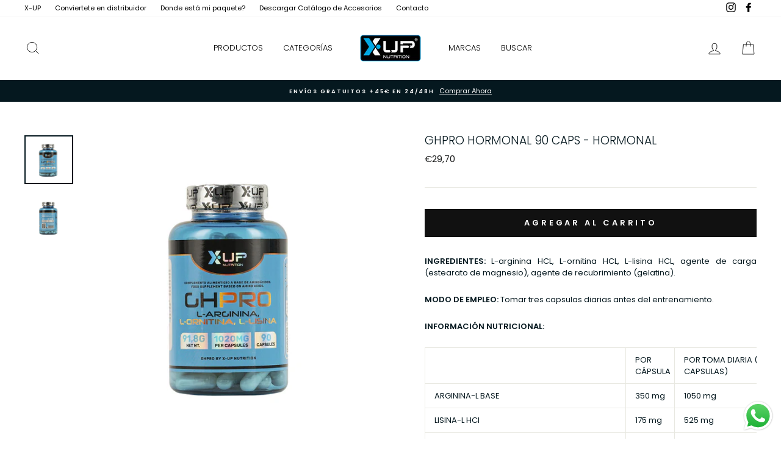

--- FILE ---
content_type: text/css
request_url: https://x-up.es/cdn/shop/t/2/assets/custom-css-shopify.css?v=136609327122984572441667904245
body_size: -648
content:
.grid-product__tag {
    font-size: 10.4px;
    position: absolute;
    top: 0;
    right: 0;
    line-height: 1;
    padding: 6px 5px 6px 7px;
    background-color: #FF4F58 !important;
    color: #fff;
    z-index: 1;
    transition: opacity 0.4s ease;
}